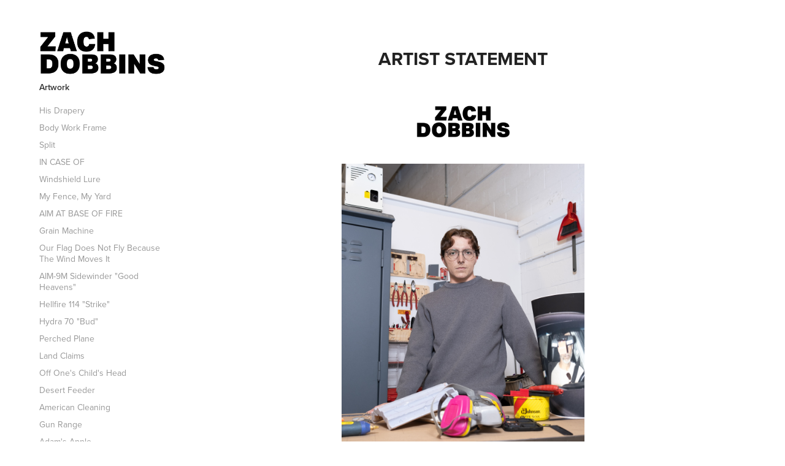

--- FILE ---
content_type: text/html; charset=utf-8
request_url: https://zachdobbinsart.com/artist-statement-1
body_size: 5831
content:
<!DOCTYPE HTML>
<html lang="en-US">
<head>
  <meta charset="UTF-8" />
  <meta name="viewport" content="width=device-width, initial-scale=1" />
      <meta name="keywords"  content="Sculpture,Artist,Contemporary Art,Performance art,Gun Violence,Artwork,Contemporary Sculpture,sculptor" />
      <meta name="description"  content="Artist" />
      <meta name="twitter:card"  content="summary_large_image" />
      <meta name="twitter:site"  content="@AdobePortfolio" />
      <meta  property="og:title" content="Zachary Dobbins - Artist Statement" />
      <meta  property="og:description" content="Artist" />
      <meta  property="og:image" content="https://cdn.myportfolio.com/fb81de94b5cf07c36c8d1f576cd50853/a834f81e-b22d-4fdb-9e3e-a84b044302a8_rw_600.png?h=34bcfe076d6d8618596cc471023083d4" />
      <link rel="icon" href="[data-uri]"  />
        <link rel="apple-touch-icon" href="https://cdn.myportfolio.com/fb81de94b5cf07c36c8d1f576cd50853/42b7ecc7-8bbf-4b30-87cf-419f9259d7c1_carw_1x1x180.jpg?h=78a8428cf3e8cc3d8aa32e765424c74c" />
      <link rel="stylesheet" href="/dist/css/main.css" type="text/css" />
      <link rel="stylesheet" href="https://cdn.myportfolio.com/fb81de94b5cf07c36c8d1f576cd50853/717829a48b5fad64747b7bf2f577ae731760327031.css?h=e6f857795567d060e2934d62e4ae2540" type="text/css" />
    <link rel="canonical" href="https://zachdobbinsart.com/artist-statement-1" />
      <title>Zachary Dobbins - Artist Statement</title>
    <script type="text/javascript" src="//use.typekit.net/ik/[base64].js?cb=35f77bfb8b50944859ea3d3804e7194e7a3173fb" async onload="
    try {
      window.Typekit.load();
    } catch (e) {
      console.warn('Typekit not loaded.');
    }
    "></script>
</head>
  <body class="transition-enabled">  <div class='page-background-video page-background-video-with-panel'>
  </div>
  <div class="js-responsive-nav">
    <div class="responsive-nav has-social">
      <div class="close-responsive-click-area js-close-responsive-nav">
        <div class="close-responsive-button"></div>
      </div>
          <nav data-hover-hint="nav">
              <ul class="group">
                  <li class="gallery-title"><a href="/work"  >Artwork</a></li>
            <li class="project-title"><a href="/untitled-cover"  >His Drapery</a></li>
            <li class="project-title"><a href="/body-work-frame"  >Body Work Frame</a></li>
            <li class="project-title"><a href="/split"  >Split</a></li>
            <li class="project-title"><a href="/in-case-of"  >IN CASE OF</a></li>
            <li class="project-title"><a href="/windshield-lure"  >Windshield Lure</a></li>
            <li class="project-title"><a href="/my-fence-my-yard"  >My Fence, My Yard</a></li>
            <li class="project-title"><a href="/aim-at-base-of-fire"  >AIM AT BASE OF FIRE</a></li>
            <li class="project-title"><a href="/grain-machine"  >Grain Machine</a></li>
            <li class="project-title"><a href="/our-flag-does-not-fly-because-the-wind-moves-it"  >Our Flag Does Not Fly Because The Wind Moves It</a></li>
            <li class="project-title"><a href="/aim-9m-sidewinder-good-heavens"  >AIM-9M Sidewinder &quot;Good Heavens&quot;</a></li>
            <li class="project-title"><a href="/strike"  >Hellfire 114 &quot;Strike&quot;</a></li>
            <li class="project-title"><a href="/hydra-70-bud"  >Hydra 70 &quot;Bud&quot;</a></li>
            <li class="project-title"><a href="/perched-plane"  >Perched Plane</a></li>
            <li class="project-title"><a href="/land-claims"  >Land Claims</a></li>
            <li class="project-title"><a href="/off-ones-childs-head"  >Off One's Child's Head</a></li>
            <li class="project-title"><a href="/desert-feeder"  >Desert Feeder</a></li>
            <li class="project-title"><a href="/american-cleaning"  >American Cleaning</a></li>
            <li class="project-title"><a href="/gun-range-1"  >Gun Range</a></li>
            <li class="project-title"><a href="/adams-apple"  >Adam's Apple</a></li>
            <li class="project-title"><a href="/mis-vending"  >Mis-Vending</a></li>
            <li class="project-title"><a href="/business-as-usual"  >Business As Usual</a></li>
            <li class="project-title"><a href="/guidance-and-other"  >Guidance and Other</a></li>
              </ul>
      <div class="page-title">
        <a href="/artist-statement-1" class="active">Artist Statement</a>
      </div>
      <div class="page-title">
        <a href="/cv-and-other-information" >CV and Other Information</a>
      </div>
      <div class="page-title">
        <a href="/contact" >Contact</a>
      </div>
      <div class="page-title">
        <a href="/art-opportunity-tracker" >Art Opportunity Tracker</a>
      </div>
              <div class="social pf-nav-social" data-hover-hint="navSocialIcons">
                <ul>
                        <li>
                          <a href="https://www.instagram.com/zach.dobb/" target="_blank">
                            <svg version="1.1" id="Layer_1" xmlns="http://www.w3.org/2000/svg" xmlns:xlink="http://www.w3.org/1999/xlink" viewBox="0 0 30 24" style="enable-background:new 0 0 30 24;" xml:space="preserve" class="icon">
                            <g>
                              <path d="M15,5.4c2.1,0,2.4,0,3.2,0c0.8,0,1.2,0.2,1.5,0.3c0.4,0.1,0.6,0.3,0.9,0.6c0.3,0.3,0.5,0.5,0.6,0.9
                                c0.1,0.3,0.2,0.7,0.3,1.5c0,0.8,0,1.1,0,3.2s0,2.4,0,3.2c0,0.8-0.2,1.2-0.3,1.5c-0.1,0.4-0.3,0.6-0.6,0.9c-0.3,0.3-0.5,0.5-0.9,0.6
                                c-0.3,0.1-0.7,0.2-1.5,0.3c-0.8,0-1.1,0-3.2,0s-2.4,0-3.2,0c-0.8,0-1.2-0.2-1.5-0.3c-0.4-0.1-0.6-0.3-0.9-0.6
                                c-0.3-0.3-0.5-0.5-0.6-0.9c-0.1-0.3-0.2-0.7-0.3-1.5c0-0.8,0-1.1,0-3.2s0-2.4,0-3.2c0-0.8,0.2-1.2,0.3-1.5c0.1-0.4,0.3-0.6,0.6-0.9
                                c0.3-0.3,0.5-0.5,0.9-0.6c0.3-0.1,0.7-0.2,1.5-0.3C12.6,5.4,12.9,5.4,15,5.4 M15,4c-2.2,0-2.4,0-3.3,0c-0.9,0-1.4,0.2-1.9,0.4
                                c-0.5,0.2-1,0.5-1.4,0.9C7.9,5.8,7.6,6.2,7.4,6.8C7.2,7.3,7.1,7.9,7,8.7C7,9.6,7,9.8,7,12s0,2.4,0,3.3c0,0.9,0.2,1.4,0.4,1.9
                                c0.2,0.5,0.5,1,0.9,1.4c0.4,0.4,0.9,0.7,1.4,0.9c0.5,0.2,1.1,0.3,1.9,0.4c0.9,0,1.1,0,3.3,0s2.4,0,3.3,0c0.9,0,1.4-0.2,1.9-0.4
                                c0.5-0.2,1-0.5,1.4-0.9c0.4-0.4,0.7-0.9,0.9-1.4c0.2-0.5,0.3-1.1,0.4-1.9c0-0.9,0-1.1,0-3.3s0-2.4,0-3.3c0-0.9-0.2-1.4-0.4-1.9
                                c-0.2-0.5-0.5-1-0.9-1.4c-0.4-0.4-0.9-0.7-1.4-0.9c-0.5-0.2-1.1-0.3-1.9-0.4C17.4,4,17.2,4,15,4L15,4L15,4z"/>
                              <path d="M15,7.9c-2.3,0-4.1,1.8-4.1,4.1s1.8,4.1,4.1,4.1s4.1-1.8,4.1-4.1S17.3,7.9,15,7.9L15,7.9z M15,14.7c-1.5,0-2.7-1.2-2.7-2.7
                                c0-1.5,1.2-2.7,2.7-2.7s2.7,1.2,2.7,2.7C17.7,13.5,16.5,14.7,15,14.7L15,14.7z"/>
                              <path d="M20.2,7.7c0,0.5-0.4,1-1,1s-1-0.4-1-1s0.4-1,1-1S20.2,7.2,20.2,7.7L20.2,7.7z"/>
                            </g>
                            </svg>
                          </a>
                        </li>
                </ul>
              </div>
          </nav>
    </div>
  </div>
  <div class="site-wrap cfix js-site-wrap">
    <div class="site-container">
      <div class="site-content e2e-site-content">
        <div class="sidebar-content">
          <header class="site-header">
              <div class="logo-wrap" data-hover-hint="logo">
                    <div class="logo e2e-site-logo-text logo-image has-rollover ">
    <a href="/work" class="image-normal image-link">
      <img src="https://cdn.myportfolio.com/fb81de94b5cf07c36c8d1f576cd50853/a2a96fc3-d975-40ba-b673-edad4d233046_rwc_24x0x2963x1200x4096.png?h=b4317157abcd19813a3b68d4a8daf4cf" alt="Zachary Dobbins">
    </a>
    <a href="/work" class="image-rollover image-link">
      <img src="https://cdn.myportfolio.com/fb81de94b5cf07c36c8d1f576cd50853/bf5531c4-4ed4-4e35-ac17-9fc14398b5ce_rwc_24x0x2963x1200x4096.png?h=36e78bb13835316f379cabe592f3f068" alt="Zachary Dobbins">
    </a>
</div>
              </div>
  <div class="hamburger-click-area js-hamburger">
    <div class="hamburger">
      <i></i>
      <i></i>
      <i></i>
    </div>
  </div>
          </header>
              <nav data-hover-hint="nav">
              <ul class="group">
                  <li class="gallery-title"><a href="/work"  >Artwork</a></li>
            <li class="project-title"><a href="/untitled-cover"  >His Drapery</a></li>
            <li class="project-title"><a href="/body-work-frame"  >Body Work Frame</a></li>
            <li class="project-title"><a href="/split"  >Split</a></li>
            <li class="project-title"><a href="/in-case-of"  >IN CASE OF</a></li>
            <li class="project-title"><a href="/windshield-lure"  >Windshield Lure</a></li>
            <li class="project-title"><a href="/my-fence-my-yard"  >My Fence, My Yard</a></li>
            <li class="project-title"><a href="/aim-at-base-of-fire"  >AIM AT BASE OF FIRE</a></li>
            <li class="project-title"><a href="/grain-machine"  >Grain Machine</a></li>
            <li class="project-title"><a href="/our-flag-does-not-fly-because-the-wind-moves-it"  >Our Flag Does Not Fly Because The Wind Moves It</a></li>
            <li class="project-title"><a href="/aim-9m-sidewinder-good-heavens"  >AIM-9M Sidewinder &quot;Good Heavens&quot;</a></li>
            <li class="project-title"><a href="/strike"  >Hellfire 114 &quot;Strike&quot;</a></li>
            <li class="project-title"><a href="/hydra-70-bud"  >Hydra 70 &quot;Bud&quot;</a></li>
            <li class="project-title"><a href="/perched-plane"  >Perched Plane</a></li>
            <li class="project-title"><a href="/land-claims"  >Land Claims</a></li>
            <li class="project-title"><a href="/off-ones-childs-head"  >Off One's Child's Head</a></li>
            <li class="project-title"><a href="/desert-feeder"  >Desert Feeder</a></li>
            <li class="project-title"><a href="/american-cleaning"  >American Cleaning</a></li>
            <li class="project-title"><a href="/gun-range-1"  >Gun Range</a></li>
            <li class="project-title"><a href="/adams-apple"  >Adam's Apple</a></li>
            <li class="project-title"><a href="/mis-vending"  >Mis-Vending</a></li>
            <li class="project-title"><a href="/business-as-usual"  >Business As Usual</a></li>
            <li class="project-title"><a href="/guidance-and-other"  >Guidance and Other</a></li>
              </ul>
      <div class="page-title">
        <a href="/artist-statement-1" class="active">Artist Statement</a>
      </div>
      <div class="page-title">
        <a href="/cv-and-other-information" >CV and Other Information</a>
      </div>
      <div class="page-title">
        <a href="/contact" >Contact</a>
      </div>
      <div class="page-title">
        <a href="/art-opportunity-tracker" >Art Opportunity Tracker</a>
      </div>
                  <div class="social pf-nav-social" data-hover-hint="navSocialIcons">
                    <ul>
                            <li>
                              <a href="https://www.instagram.com/zach.dobb/" target="_blank">
                                <svg version="1.1" id="Layer_1" xmlns="http://www.w3.org/2000/svg" xmlns:xlink="http://www.w3.org/1999/xlink" viewBox="0 0 30 24" style="enable-background:new 0 0 30 24;" xml:space="preserve" class="icon">
                                <g>
                                  <path d="M15,5.4c2.1,0,2.4,0,3.2,0c0.8,0,1.2,0.2,1.5,0.3c0.4,0.1,0.6,0.3,0.9,0.6c0.3,0.3,0.5,0.5,0.6,0.9
                                    c0.1,0.3,0.2,0.7,0.3,1.5c0,0.8,0,1.1,0,3.2s0,2.4,0,3.2c0,0.8-0.2,1.2-0.3,1.5c-0.1,0.4-0.3,0.6-0.6,0.9c-0.3,0.3-0.5,0.5-0.9,0.6
                                    c-0.3,0.1-0.7,0.2-1.5,0.3c-0.8,0-1.1,0-3.2,0s-2.4,0-3.2,0c-0.8,0-1.2-0.2-1.5-0.3c-0.4-0.1-0.6-0.3-0.9-0.6
                                    c-0.3-0.3-0.5-0.5-0.6-0.9c-0.1-0.3-0.2-0.7-0.3-1.5c0-0.8,0-1.1,0-3.2s0-2.4,0-3.2c0-0.8,0.2-1.2,0.3-1.5c0.1-0.4,0.3-0.6,0.6-0.9
                                    c0.3-0.3,0.5-0.5,0.9-0.6c0.3-0.1,0.7-0.2,1.5-0.3C12.6,5.4,12.9,5.4,15,5.4 M15,4c-2.2,0-2.4,0-3.3,0c-0.9,0-1.4,0.2-1.9,0.4
                                    c-0.5,0.2-1,0.5-1.4,0.9C7.9,5.8,7.6,6.2,7.4,6.8C7.2,7.3,7.1,7.9,7,8.7C7,9.6,7,9.8,7,12s0,2.4,0,3.3c0,0.9,0.2,1.4,0.4,1.9
                                    c0.2,0.5,0.5,1,0.9,1.4c0.4,0.4,0.9,0.7,1.4,0.9c0.5,0.2,1.1,0.3,1.9,0.4c0.9,0,1.1,0,3.3,0s2.4,0,3.3,0c0.9,0,1.4-0.2,1.9-0.4
                                    c0.5-0.2,1-0.5,1.4-0.9c0.4-0.4,0.7-0.9,0.9-1.4c0.2-0.5,0.3-1.1,0.4-1.9c0-0.9,0-1.1,0-3.3s0-2.4,0-3.3c0-0.9-0.2-1.4-0.4-1.9
                                    c-0.2-0.5-0.5-1-0.9-1.4c-0.4-0.4-0.9-0.7-1.4-0.9c-0.5-0.2-1.1-0.3-1.9-0.4C17.4,4,17.2,4,15,4L15,4L15,4z"/>
                                  <path d="M15,7.9c-2.3,0-4.1,1.8-4.1,4.1s1.8,4.1,4.1,4.1s4.1-1.8,4.1-4.1S17.3,7.9,15,7.9L15,7.9z M15,14.7c-1.5,0-2.7-1.2-2.7-2.7
                                    c0-1.5,1.2-2.7,2.7-2.7s2.7,1.2,2.7,2.7C17.7,13.5,16.5,14.7,15,14.7L15,14.7z"/>
                                  <path d="M20.2,7.7c0,0.5-0.4,1-1,1s-1-0.4-1-1s0.4-1,1-1S20.2,7.2,20.2,7.7L20.2,7.7z"/>
                                </g>
                                </svg>
                              </a>
                            </li>
                    </ul>
                  </div>
              </nav>
        </div>
        <main>
  <div class="page-container" data-context="page.page.container" data-hover-hint="pageContainer">
    <section class="page standard-modules">
        <header class="page-header content" data-context="pages" data-identity="id:p608ccb0724c9650af3dce500cfde39caf21f6833552e62ea375b0">
            <h1 class="title preserve-whitespace">Artist Statement</h1>
            <p class="description"></p>
        </header>
      <div class="page-content js-page-content" data-context="pages" data-identity="id:p608ccb0724c9650af3dce500cfde39caf21f6833552e62ea375b0">
        <div id="project-canvas" class="js-project-modules modules content">
          <div id="project-modules">
              
              <div class="project-module module image project-module-image js-js-project-module"  style="padding-top: 0px;
padding-bottom: 0px;
  width: 18%;
">

  

  
     <div class="js-lightbox" data-src="https://cdn.myportfolio.com/fb81de94b5cf07c36c8d1f576cd50853/a834f81e-b22d-4fdb-9e3e-a84b044302a8.png?h=15c2a269cf4c9c7e2e8020d5a2eb7195">
           <img
             class="js-lazy e2e-site-project-module-image"
             src="[data-uri]"
             data-src="https://cdn.myportfolio.com/fb81de94b5cf07c36c8d1f576cd50853/a834f81e-b22d-4fdb-9e3e-a84b044302a8_rw_1920.png?h=5c2d75f7fa97073a3957c8a1c49ceb3c"
             data-srcset="https://cdn.myportfolio.com/fb81de94b5cf07c36c8d1f576cd50853/a834f81e-b22d-4fdb-9e3e-a84b044302a8_rw_600.png?h=34bcfe076d6d8618596cc471023083d4 600w,https://cdn.myportfolio.com/fb81de94b5cf07c36c8d1f576cd50853/a834f81e-b22d-4fdb-9e3e-a84b044302a8_rw_1200.png?h=26ddba7160a60b5f3e6e37fe5d5c8ae8 1200w,https://cdn.myportfolio.com/fb81de94b5cf07c36c8d1f576cd50853/a834f81e-b22d-4fdb-9e3e-a84b044302a8_rw_1920.png?h=5c2d75f7fa97073a3957c8a1c49ceb3c 1920w,"
             data-sizes="(max-width: 1920px) 100vw, 1920px"
             width="1920"
             height="0"
             style="padding-bottom: 40%; background: rgba(0, 0, 0, 0.03)"
             
           >
     </div>
  

</div>

              
              
              
              
              
              
              
              
              
              <div class="project-module module image project-module-image js-js-project-module"  style="padding-top: 34px;
padding-bottom: px;
  width: 43%;
">

  

  
     <div class="js-lightbox" data-src="https://cdn.myportfolio.com/fb81de94b5cf07c36c8d1f576cd50853/fc8ebcfc-0195-4d72-beed-04ae2cc8bb9e.jpg?h=5115d9f4af7f67daedd3132687a66f11">
           <img
             class="js-lazy e2e-site-project-module-image"
             src="[data-uri]"
             data-src="https://cdn.myportfolio.com/fb81de94b5cf07c36c8d1f576cd50853/fc8ebcfc-0195-4d72-beed-04ae2cc8bb9e_rw_3840.jpg?h=92d37b94df65176dbaf694ebf57e071a"
             data-srcset="https://cdn.myportfolio.com/fb81de94b5cf07c36c8d1f576cd50853/fc8ebcfc-0195-4d72-beed-04ae2cc8bb9e_rw_600.jpg?h=74a18befde806426e68cff0e4edc4587 600w,https://cdn.myportfolio.com/fb81de94b5cf07c36c8d1f576cd50853/fc8ebcfc-0195-4d72-beed-04ae2cc8bb9e_rw_1200.jpg?h=f1f1ca8302d8b076120b7548cfde0642 1200w,https://cdn.myportfolio.com/fb81de94b5cf07c36c8d1f576cd50853/fc8ebcfc-0195-4d72-beed-04ae2cc8bb9e_rw_1920.jpg?h=e98d6af905cc8b6ee417be43ff63377c 1920w,https://cdn.myportfolio.com/fb81de94b5cf07c36c8d1f576cd50853/fc8ebcfc-0195-4d72-beed-04ae2cc8bb9e_rw_3840.jpg?h=92d37b94df65176dbaf694ebf57e071a 3840w,"
             data-sizes="(max-width: 3840px) 100vw, 3840px"
             width="3840"
             height="0"
             style="padding-bottom: 125%; background: rgba(0, 0, 0, 0.03)"
             
           >
     </div>
  

</div>

              
              
              
              
              
              
              
              
              
              
              
              
              
              <div class="project-module module text project-module-text align- js-project-module e2e-site-project-module-text">
  <div class="rich-text js-text-editable module-text"><div><div><div><div>My practice operates as witnessing. I track how personal memory and public culture meet in the contradictions of American safety, fear, and fatigue. The central figure is my father, a mechanic and hot-rod builder whose habits, jokes, and reversals become a working allegory. I build situations where fragments of that life can be read and tested against the present through altered objects, photographic surfaces, programmed timing, and engineered mechanisms.</div><div>A current strand of work focuses on my father’s relationship to Fraggle Rock and how this show shaped his sense of community, risk, and care. I treat the series as a cultural text that both clashes with and plays through his identity structures. In parallel, I refabricate shop objects with high-resolution photographs of his skin, including the seam where tattoo meets natural skin. Some objects remain tipped and covered in that position to hold the moment of impact. These choices keep reading at the surface, where a crease or print concentrates attention more effectively than explanation. Popular media and games enter as structures that rehearse repetition, control, and risk rather than as images. I gather these idiosyncrasies until they begin tumbling into one another and open a space where intimacy and social codes can be felt together.</div><div>I continue the work as a sequence of responses that use myth-building as a method for a series of thought experiments. This approach helps digest a political climate marked by absurdity, anesthetics, and contested identity. Repetition and obstruction slow reading so attention returns to the details where contradiction lives. Idiosyncrasies from my father and from popular systems keep tumbling into contact. The installations hold space for recognition and doubt at once, which is the condition I want to name as witness.</div>.</div></div></div></div>
</div>

              
              
              
              
          </div>
        </div>
      </div>
    </section>
        <section class="back-to-top" data-hover-hint="backToTop">
          <a href="#"><span class="arrow">&uarr;</span><span class="preserve-whitespace">Back to Top</span></a>
        </section>
        <a class="back-to-top-fixed js-back-to-top back-to-top-fixed-with-panel" data-hover-hint="backToTop" data-hover-hint-placement="top-start" href="#">
          <svg version="1.1" id="Layer_1" xmlns="http://www.w3.org/2000/svg" xmlns:xlink="http://www.w3.org/1999/xlink" x="0px" y="0px"
           viewBox="0 0 26 26" style="enable-background:new 0 0 26 26;" xml:space="preserve" class="icon icon-back-to-top">
          <g>
            <path d="M13.8,1.3L21.6,9c0.1,0.1,0.1,0.3,0.2,0.4c0.1,0.1,0.1,0.3,0.1,0.4s0,0.3-0.1,0.4c-0.1,0.1-0.1,0.3-0.3,0.4
              c-0.1,0.1-0.2,0.2-0.4,0.3c-0.2,0.1-0.3,0.1-0.4,0.1c-0.1,0-0.3,0-0.4-0.1c-0.2-0.1-0.3-0.2-0.4-0.3L14.2,5l0,19.1
              c0,0.2-0.1,0.3-0.1,0.5c0,0.1-0.1,0.3-0.3,0.4c-0.1,0.1-0.2,0.2-0.4,0.3c-0.1,0.1-0.3,0.1-0.5,0.1c-0.1,0-0.3,0-0.4-0.1
              c-0.1-0.1-0.3-0.1-0.4-0.3c-0.1-0.1-0.2-0.2-0.3-0.4c-0.1-0.1-0.1-0.3-0.1-0.5l0-19.1l-5.7,5.7C6,10.8,5.8,10.9,5.7,11
              c-0.1,0.1-0.3,0.1-0.4,0.1c-0.2,0-0.3,0-0.4-0.1c-0.1-0.1-0.3-0.2-0.4-0.3c-0.1-0.1-0.1-0.2-0.2-0.4C4.1,10.2,4,10.1,4.1,9.9
              c0-0.1,0-0.3,0.1-0.4c0-0.1,0.1-0.3,0.3-0.4l7.7-7.8c0.1,0,0.2-0.1,0.2-0.1c0,0,0.1-0.1,0.2-0.1c0.1,0,0.2,0,0.2-0.1
              c0.1,0,0.1,0,0.2,0c0,0,0.1,0,0.2,0c0.1,0,0.2,0,0.2,0.1c0.1,0,0.1,0.1,0.2,0.1C13.7,1.2,13.8,1.2,13.8,1.3z"/>
          </g>
          </svg>
        </a>
  </div>
              <footer class="site-footer" data-hover-hint="footer">
                <div class="footer-text">
                  MODERN ROOTS
                </div>
              </footer>
        </main>
      </div>
    </div>
  </div>
</body>
<script type="text/javascript">
  // fix for Safari's back/forward cache
  window.onpageshow = function(e) {
    if (e.persisted) { window.location.reload(); }
  };
</script>
  <script type="text/javascript">var __config__ = {"page_id":"p608ccb0724c9650af3dce500cfde39caf21f6833552e62ea375b0","theme":{"name":"basic"},"pageTransition":true,"linkTransition":true,"disableDownload":false,"localizedValidationMessages":{"required":"This field is required","Email":"This field must be a valid email address"},"lightbox":{"enabled":true,"color":{"opacity":0.94,"hex":"#fff"}},"cookie_banner":{"enabled":false},"googleAnalytics":{"trackingCode":"G-QE45PQEE9H","anonymization":false}};</script>
  <script type="text/javascript" src="/site/translations?cb=35f77bfb8b50944859ea3d3804e7194e7a3173fb"></script>
  <script type="text/javascript" src="/dist/js/main.js?cb=35f77bfb8b50944859ea3d3804e7194e7a3173fb"></script>
</html>
